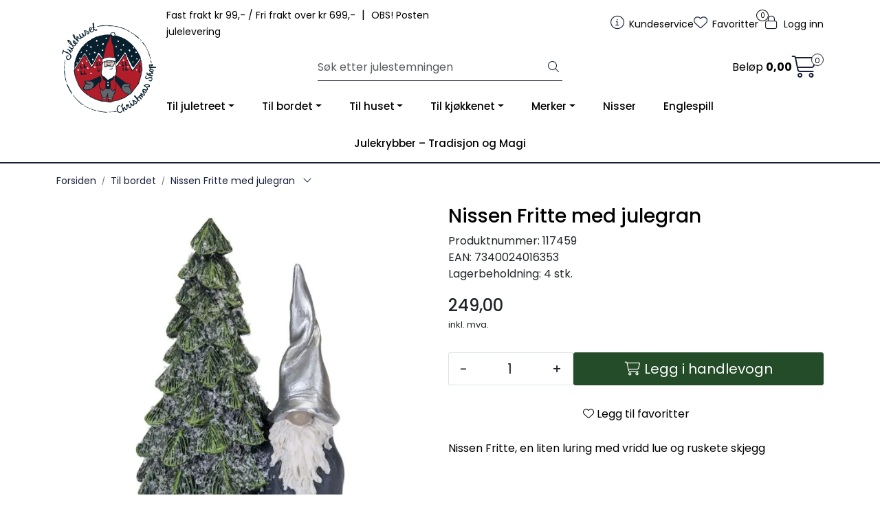

--- FILE ---
content_type: text/html;charset=UTF-8
request_url: https://www.julehusetbergen.no/ajax?action=getRecentProducts&_=1770111741360
body_size: 481
content:
        

    
    
    
    
    
    
    
    
    
    
             
            
    
    
    
    
    
    
    
    
    
    
    
    
    
    
    
    
    
    
    
    
    
    
    
    
    
    
    
    
    
    
    
    
                     
<!-- START /modules/components/recent-products -->

    <div class="box box-product recent-products">
        <div class="box-heading">
            <span>Sist sett på</span>
        </div>
        <div class="box-content">
            <div class="row">
                                    <div class="col-lg-3 col-12">
                        <div class="product-block">
                            <div class="image">
                                <img src="https://res.cloudinary.com/julehusetbergen/image/upload/c_limit,d_standard_placeholder.png,f_auto,h_40,q_auto,w_40/v1607944477/p_117459_default_1" class="img-fluid img-thumbnail w-100" itemprop="image" alt="Nissen Fritte med julegran">
                            </div>
                            <div class="product-meta">
                                <span class="name-sidebar"><a href="nissen-fritte-med-julegran"> Nissen Fritte med julegran</a></span>
                            </div>
                        </div>
                    </div>
                            </div>
        </div>
    </div>

<!-- END /modules/components/recent-products -->
    
    
    
    
    
    
    
    
    
    
    
    
    
    
    
    
    
    

--- FILE ---
content_type: text/html;charset=UTF-8
request_url: https://www.julehusetbergen.no/ajax?action=checkPrice&pid=10508&qty=1&_=1770111741361
body_size: 133
content:
        

    
    
    
    
    
    
    
    
    
    
                                      {"status":"OK","body":{"current-raw":"249.0","current":"249,00","currency":"NOK","id":"10508"}}
        
            
    
    
    
    
    
    
    
    
    
    
    
    
    
    
    
    
    
    
    
    
    
    
    
    
    
    
    
    
    
    
    
    
    
    
    
    
    
    
    
    
    
    
    
    
    
    
    
    
    
    

--- FILE ---
content_type: text/html;charset=UTF-8
request_url: https://www.julehusetbergen.no/ajax?action=getProductGallery&id=10508&thumbPosition=below
body_size: 474
content:
        

    
    
    
    
    
    
    
    
    
    
             
            
    
    
    
    
    
    
    
    
    
    
    
    
    
    
    
    
    
    
    
    
    
    
    
    
    
    
    
    
                     
<!-- START /ajax/getProductGallery -->


         
<!-- START /modules/components/product-labels -->


<!-- END /modules/components/product-labels -->



    
    
    <div id="main-carousel" class="owl-carousel below" data-slider-id="1">
        <div class="item">
            <a href="https://res.cloudinary.com/julehusetbergen/image/upload/c_limit,d_standard_placeholder.png,f_auto,h_1600,q_auto,w_1600/v1607944477/p_117459_default_1" data-fancybox="gallery">
                <picture>
                    <source media="(max-width: 420px)" srcset="https://res.cloudinary.com/julehusetbergen/image/upload/c_limit,d_standard_placeholder.png,f_auto,h_350,q_auto,w_350/v1607944477/p_117459_default_1">
                    <img src="https://res.cloudinary.com/julehusetbergen/image/upload/c_limit,d_standard_placeholder.png,f_auto,h_650,q_auto,w_650/v1607944477/p_117459_default_1" alt="Nissen Fritte med julegran" class="img-fluid img-thumbnail" itemprop="image" height="650" width="650">
                </picture>
            </a>

                    </div>

            </div>

    
<!-- END /modules/components/product-labels -->

    
    
    
    
    
    
    
    
    
    
    
    
    
    
    
    
    
    
    
    
    
    